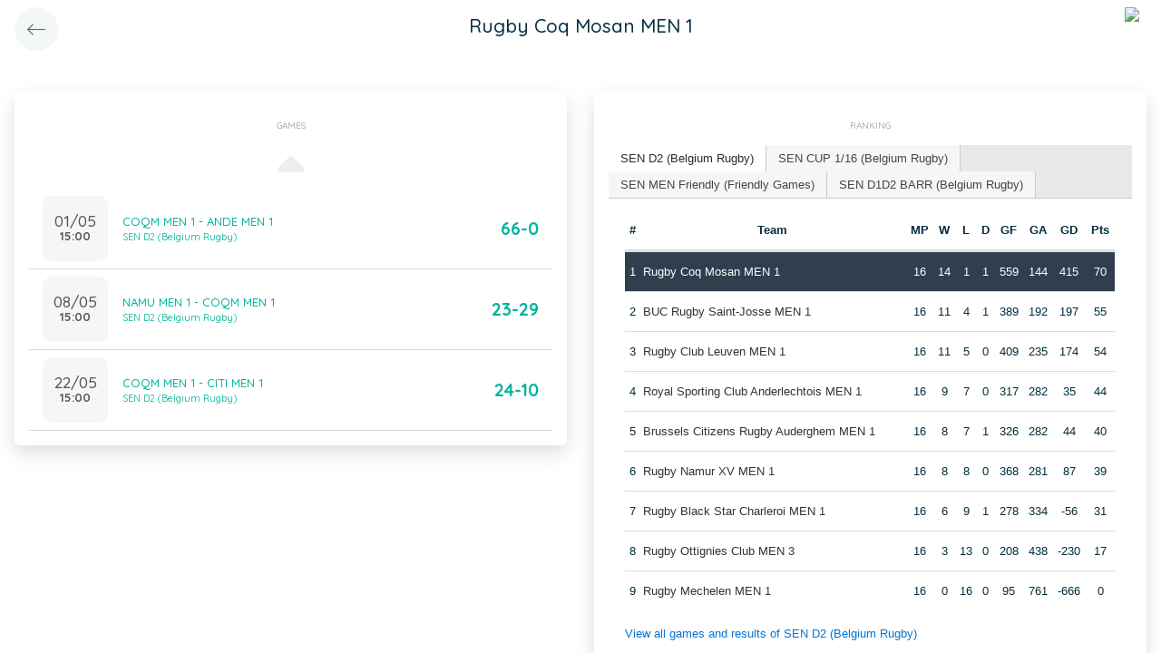

--- FILE ---
content_type: application/javascript
request_url: https://app.twizzit.com/v2/js/historyManager.js?1
body_size: 1447
content:
function HistoryManager(options) {
    this.options = options;

    $(window).bind('popstate', function(event) {
        let state = event.originalEvent.state;

        if (null === state) {
            return true;
        }

        if (('realState' in state && !state.realState)) {
            window.history.back(); // keep going back until state with action or state is empty
            return;
        }

        this.performAction(state);
    }.bind(this));
}

HistoryManager.prototype.setBackAction = function(parameters, mobileOnly) {
    if (mobileOnly && !isMobile.any) {
        return;
    }

    window.history.replaceState(parameters, location.title, location.href);
    window.history.pushState(null, location.title, location.href);
};

HistoryManager.prototype.performAction = function(state) {
    if (!('action' in state)) {
        console.error('HistoryManager: No action defined');
        return;
    }

    if (!(state.action in this.options.actions)) {
        console.error('HistoryManager: Unknown action');
        return;
    }

    this.options.actions[state.action](state.parameters);
};

HistoryManager.prototype.addAction = function (name, action) {
    if (!('action' in this.options)) {
        this.options.actions = {};
    }

    this.options.actions[name] = action;
};

var historyManager = new HistoryManager({
    actions: {
        loadPage: function(parameters) {
            $('#main-wrapper').addClass('fo-animating');
            frontOffice.back(parameters.url);
        },
        closeModal: function(parameters) { $(parameters.modalId).modal('hide'); },
        addClass: function(parameters) { $(parameters.selector).addClass(parameters.className); },
        removeClass: function(parameters) { $(parameters.selector).removeClass(parameters.className); },
        toggleClass: function(parameters) { $(parameters.selector).toggleClass(parameters.className, parameters.add); },
        customEvent: function(parameters) {
            if (!parameters.hasOwnProperty('eventName')) {
                return;
            }

            if (!parameters.hasOwnProperty('eventDetail')) {
                parameters.eventDetail = {};
            }

            window.dispatchEvent(new CustomEvent(parameters.eventName, { detail: parameters.eventDetail }));
        },
        closeModalCollection: function(parameters) {
            const modal = modalCollection.get(parameters.modalId);

            if (null !== modal) {
                modalCollection.close();
            }
        },
        closeSidePanel: function(parameters) {
            const sidePanel = sidePanelCollection.get(parameters.sidePanelId);

            if (null !== sidePanel) {
                sidePanelCollection.close();
            }
        },
        closeSelect2: function(parameters) {
            const select2Element = $('select[data-select2-id="' + parameters.select2Id + '"]');
            select2Element.select2('close');
        },
        removeFullscreenImage: function(parameters) {
            $('#js-fullscreen-image-container').remove();
        },
        closeCloneContactContainer: function(parameters) {
            $('#profile-container').slideUp('fast');
            $('body').removeClass('clone-contact-menu-expanded')
                     .removeClass('menu-locked');
        }
    }
});


/**
 * ACTIONS
 *
 *      closeModal
 *          initialization:
 *              historyManager.setBackAction({
 *                  action: 'closeModal',
 *                  {
 *                      modalId: '#my-modal'
 *                  }
 *              });
 *          parameters:
 *              modalId     the id of the modal that will be closed
 *
 *      closeFilterModal
 *          initialization:
 *              historyManager.setBackAction({
 *                  action: 'closeFilterModal',
 *                  {
 *                      modalId: '#my-modal',
 *                      formId: '#my-form',
 *                      filterButtonSelector: '.filter-button',
 *                      nonEmptyClass: 'form-not-empty'
*                    }
 *              });
 *          parameters:
 *              modalId                 the id of the modal that will be closed
 *              formId                  the id of the form that will be checked if it is empty or not
 *              filterButtonSelector    a selector for the element that will receive the 'nonEmptyClass' if the form is not empty
 *              nonEmptyClass           a class name that will be added to the element specified by the 'filterButtonSelector' if the form is not empty
 *
 */
